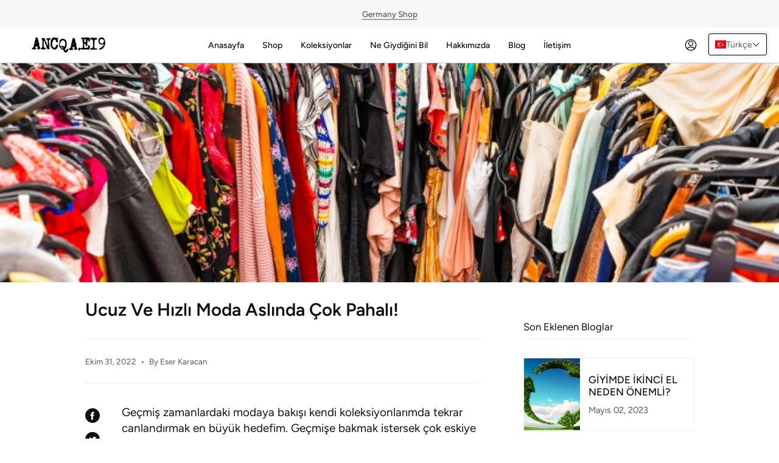

--- FILE ---
content_type: text/css
request_url: https://www.ancqaei9.com/cdn/shop/t/2/assets/font-settings.css?v=136536931618138166981764832347
body_size: -223
content:
@font-face{font-family:Figtree;font-weight:500;font-style:normal;font-display:swap;src:url(//www.ancqaei9.com/cdn/fonts/figtree/figtree_n5.3b6b7df38aa5986536945796e1f947445832047c.woff2) format("woff2"),url(//www.ancqaei9.com/cdn/fonts/figtree/figtree_n5.f26bf6dcae278b0ed902605f6605fa3338e81dab.woff) format("woff")}@font-face{font-family:Figtree;font-weight:400;font-style:normal;font-display:swap;src:url(//www.ancqaei9.com/cdn/fonts/figtree/figtree_n4.3c0838aba1701047e60be6a99a1b0a40ce9b8419.woff2) format("woff2"),url(//www.ancqaei9.com/cdn/fonts/figtree/figtree_n4.c0575d1db21fc3821f17fd6617d3dee552312137.woff) format("woff")}@font-face{font-family:Figtree;font-weight:600;font-style:normal;font-display:swap;src:url(//www.ancqaei9.com/cdn/fonts/figtree/figtree_n6.9d1ea52bb49a0a86cfd1b0383d00f83d3fcc14de.woff2) format("woff2"),url(//www.ancqaei9.com/cdn/fonts/figtree/figtree_n6.f0fcdea525a0e47b2ae4ab645832a8e8a96d31d3.woff) format("woff")}@font-face{font-family:Figtree;font-weight:500;font-style:normal;font-display:swap;src:url(//www.ancqaei9.com/cdn/fonts/figtree/figtree_n5.3b6b7df38aa5986536945796e1f947445832047c.woff2) format("woff2"),url(//www.ancqaei9.com/cdn/fonts/figtree/figtree_n5.f26bf6dcae278b0ed902605f6605fa3338e81dab.woff) format("woff")}@font-face{font-family:Figtree;font-weight:400;font-style:italic;font-display:swap;src:url(//www.ancqaei9.com/cdn/fonts/figtree/figtree_i4.89f7a4275c064845c304a4cf8a4a586060656db2.woff2) format("woff2"),url(//www.ancqaei9.com/cdn/fonts/figtree/figtree_i4.6f955aaaafc55a22ffc1f32ecf3756859a5ad3e2.woff) format("woff")}@font-face{font-family:Figtree;font-weight:500;font-style:italic;font-display:swap;src:url(//www.ancqaei9.com/cdn/fonts/figtree/figtree_i5.969396f679a62854cf82dbf67acc5721e41351f0.woff2) format("woff2"),url(//www.ancqaei9.com/cdn/fonts/figtree/figtree_i5.93bc1cad6c73ca9815f9777c49176dfc9d2890dd.woff) format("woff")}
/*# sourceMappingURL=/cdn/shop/t/2/assets/font-settings.css.map?v=136536931618138166981764832347 */
